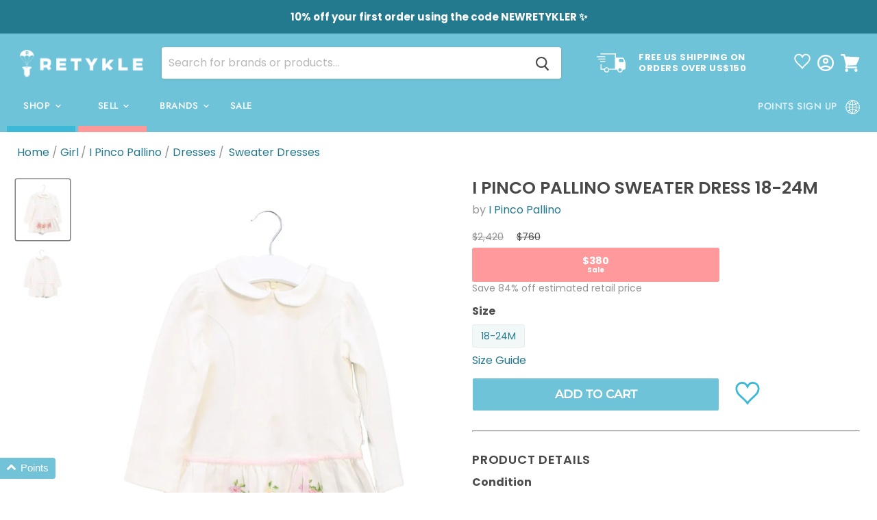

--- FILE ---
content_type: text/html; charset=utf-8
request_url: https://retykle.com/collections/all/products/i-pinco-pallino-baby-girls-sweater-dress-10182499?view=_recently-viewed
body_size: 1640
content:


































<li
  class="productgrid--item  imagestyle--cropped-large    productitem--sale    product-recently-viewed-card  show-actions--mobile"
  data-product-item
  data-product-quickshop-url="/products/i-pinco-pallino-baby-girls-sweater-dress-10182499"
  data-quickshop-hash="4935eebe35678ae333e986c68d4c6f721c71eab2e94ab0c80fbf1d44e28b7b3a"
  
    data-recently-viewed-card
  
>
  <div class="productitem" data-product-item-content>
    <div class="product-recently-viewed-card-time" data-product-handle="i-pinco-pallino-baby-girls-sweater-dress-10182499">
      <button
        class="product-recently-viewed-card-remove"
        aria-label="close"
        data-remove-recently-viewed
      >
        <svg
  aria-hidden="true"
  focusable="false"
  role="presentation"
  width="10"
  height="10"
  viewBox="0 0 10 10"
  xmlns="http://www.w3.org/2000/svg"
>
  <path d="M6.08785659,5 L9.77469752,1.31315906 L8.68684094,0.225302476 L5,3.91214341 L1.31315906,0.225302476 L0.225302476,1.31315906 L3.91214341,5 L0.225302476,8.68684094 L1.31315906,9.77469752 L5,6.08785659 L8.68684094,9.77469752 L9.77469752,8.68684094 L6.08785659,5 Z"></path>
</svg>
      </button>
    </div>
    <a
      class="productitem--image-link"
      href="/products/i-pinco-pallino-baby-girls-sweater-dress-10182499"
      tabindex="-1"
      data-product-page-link
    >
      <figure class="productitem--image" data-product-item-image>
        
          
          

  
    <noscript data-rimg-noscript>
      <img
        
          src="//retykle.com/cdn/shop/files/6908926328874_1_512x589.png?v=1761830346"
        

        alt="A White Sweater Dresses from I Pinco Pallino in size 18-24M for girl. (Front View)"
        data-rimg="noscript"
        srcset="//retykle.com/cdn/shop/files/6908926328874_1_512x589.png?v=1761830346 1x, //retykle.com/cdn/shop/files/6908926328874_1_1024x1178.png?v=1761830346 2x, //retykle.com/cdn/shop/files/6908926328874_1_1536x1767.png?v=1761830346 3x, //retykle.com/cdn/shop/files/6908926328874_1_2048x2356.png?v=1761830346 4x"
        class="productitem--image-primary"
        
        
      >
    </noscript>
  

  <img
    
      src="//retykle.com/cdn/shop/files/6908926328874_1_512x589.png?v=1761830346"
    
    alt="A White Sweater Dresses from I Pinco Pallino in size 18-24M for girl. (Front View)"

    
      data-rimg="lazy"
      data-rimg-scale="1"
      data-rimg-template="//retykle.com/cdn/shop/files/6908926328874_1_{size}.png?v=1761830346"
      data-rimg-max="2304x2650"
      data-rimg-crop=""
      
      srcset="data:image/svg+xml;utf8,<svg%20xmlns='http://www.w3.org/2000/svg'%20width='512'%20height='589'></svg>"
    

    class="productitem--image-primary"
    
    
  >



  <div data-rimg-canvas></div>


        

        

      </figure>
    </a><div class="productitem--info">
      

      

      
        <span class="productitem--vendor">
          <a href="/collections/vendors?q=I%20Pinco%20Pallino" title="I Pinco Pallino">I Pinco Pallino</a>
        </span>
      

      <h2 class="productitem--title">
        <a href="/products/i-pinco-pallino-baby-girls-sweater-dress-10182499" data-product-page-link> Sweater Dress 18-24M
        </a>
      </h2>

      
        
<div class="productitem--price ">
  
  
    
  
    
  
    
  
    
  
    
  
    
  
    
  
    
      
      
  
  
  

  <!-- Compare at price shown first to appear on left -->
  <div
    class="price--compare-at visible"
    data-price-compare-at
  >
    
    
      
      <span class="visually-hidden">Original price</span>
      <span class="money"><span class=money>$2,420</span></span>
    
    
  </div>

  <!-- Current price shown second to appear on right -->
  
    <div class="price--main-struck" data-price>
      
      
        
          <span class="visually-hidden">Current price</span>
        
        
        <span class="money-struck"><span class=money>$760</span></span>
      
      
    </div>
  

  
  
  
  

  <div class="product--unit-price hidden" data-unit-price>
        <span class="product--total-quantity" data-total-quantity></span>   |     <span class="product--unit-price-amount money" data-unit-price-amount></span>   /     <span class="product--unit-price-measure" data-unit-price-measure></span>  
  </div>

  
  
</div>


      

      

      
        <div class="productitem--description">
          <p>ConditionGood as NewAdditional InfoCut Care LabelAuthenticity 100% Guaranteed</p>

          
        </div>
      
    </div>

    
    

<div class="banana-container banana-list-container"
  data-product_id="6908926328874"
  data-product-data="%7B%22id%22%3A%226908926328874%22%2C%22name%22%3A%22I+Pinco+Pallino+Sweater+Dress+18-24M%22%2C%22url%22%3A%22%2Fproducts%2Fi-pinco-pallino-baby-girls-sweater-dress-10182499%22%2C%22tags%22%3A%5B%22Batch_14925%22%2C%22Brand_I-Pinco-Pallino%22%2C%22carbon_savings-0.98kg%22%2C%22Category_Dresses%22%2C%22Collection_Fall%5C%2FWinter%22%2C%22Colour_White%22%2C%22Condition_Good-as-New%22%2C%22FINAL50%22%2C%22gender-girl%22%2C%22HR0000%22%2C%22RETYKLESALE%22%2C%22Size_18-24M%22%2C%22Subcategory_Sweater-Dresses%22%5D%2C%22thumbnail_url%22%3A%22%2F%2Fretykle.com%2Fcdn%2Fshop%2Ffiles%2F6908926328874_1_small.png%3Fv%3D1761830346%22%2C%22encoded%22%3Atrue%2C%22variants%22%3A%5B%7B%22stock%22%3A6269%2C%22in_stock%22%3Atrue%2C%22needs_shipping%22%3Atrue%2C%22name%22%3A%2218-24M%22%2C%22inventory_policy%22%3A39300361%2C%22manages_stock%22%3A39300361%7D%5D%7D"
  data-container_type="list"></div>
  </div>

  
    <script type="application/json" data-quick-buy-settings>
      {
        "cart_redirection": false,
        "money_format": "${{amount_no_decimals}}"
      }
    </script>
  
</li>



--- FILE ---
content_type: text/css
request_url: https://retykle.com/cdn/shop/t/577/assets/boost-pfs-custom.css?v=123601190631032543201715929949
body_size: 445
content:
.boost-pfs-filter-tree a,.boost-pfs-filter-tree2 a,.boost-pfs-filter-clear,.boost-pfs-filter-clear-all{color:#4c5154!important;text-decoration:none!important}.boost-pfs-filter-option-block .boost-pfs-filter-block-content ul li a,.boost-pfs-filter-selection-wrapper .boost-pfs-filter-selected-items .selected-item{line-height:22px}.boost-pfs-filter-clear,.boost-pfs-filter-clear-all{font-size:13px}.boost-pfs-search-suggestion-item>a{color:#23798e}.boost-pfs-filter-load-more-loading-icon,.boost-pfs-filter-loading,a.boost-pfs-filter-scroll-to-top{z-index:999}.utils-showby-item.active{font-weight:600;color:#23798e}.search--section .productgrid--wrapper{float:left;width:calc(100% - 210px);margin-left:25px}@media screen and (min-width: 860px){.boost-pfs-filter-tree2:not(.boost-pfs-filter-tree-mobile-open){display:block!important}}@media screen and (max-width: 859px){.boost-pfs-filter-tree-mobile{display:block}.boost-pfs-filter-tree2{display:none!important}.utils-sortby-select{display:block}.boost-pfs-filter-tree-open-body .shopify-section-static-announcement,.boost-pfs-filter-tree-open-body header{opacity:0;pointer-events:none}.search--section .productgrid--wrapper{width:100%;margin-left:0}}.search-template .productgrid--sidebar{padding-top:1.75rem}.boost-pfs-filter-top-display-type{display:-webkit-box;display:-webkit-flex;display:-ms-flexbox;display:flex;-webkit-box-align:center;-webkit-align-items:center;-ms-flex-align:center}.boost-pfs-filter-top-display-type button{padding:5px 13px 2px;margin-left:0;color:#b3b3b3;cursor:pointer;background:#fff;border:0;border-top:1px solid #fff;border-bottom:1px solid #fff;outline:0;-webkit-transition:color .1s ease;transition:color .1s ease;-webkit-appearance:none}.boost-pfs-filter-top-display-type button.active{border-color:#23798e;color:#fff;background:#23798e}.boost-pfs-filter-top-display-type button:nth-of-type(1){border:1px solid #b3b3b3;border-radius:3px 0 0 3px;border-right:none}.boost-pfs-filter-top-display-type button:nth-of-type(2){border:1px solid #b3b3b3;border-radius:0 3px 3px 0;border-left:none}.boost-pfs-filter-top-display-type button:not(.active):hover{color:gray}@media screen and (min-width: 860px){.boost-pfs-filter-top-display-type{margin-left:40px}.boost-pfs-filter-top-display-type button{height:20px;padding:0;margin-left:6px;background-color:transparent}.boost-pfs-filter-top-display-type button:nth-of-type(1){border:0;border-radius:2px}.boost-pfs-filter-top-display-type button:nth-of-type(2){border:0;border-radius:2px}.boost-pfs-filter-top-display-type button.active{color:#23798e;background-color:transparent}}.boost-pfs-filter-scroll-to-top{z-index:500}.boost-pfs-search-result-toolbar{display:flex;align-items:center;margin:35px 0;border-top:1px solid #ededed;border-bottom:1px solid #ededed;white-space:nowrap}.boost-pfs-search-result-toolbar .boost-pfs-search-result-item:first-child{flex:auto}.boost-pfs-search-result-toolbar .boost-pfs-search-result-panel-controls{padding:17px 0;margin:0}@media (max-width: 859px){.boost-pfs-search-result-toolbar .boost-pfs-search-total-result{display:none}}.boost-pfs-search-result-list-item-image img{max-width:100%}.boost-pfs-search-result-list-item a{color:inherit;text-decoration:none}.boost-pfs-search-result-list-item .boost-pfs-search-result-list-item-title{margin-top:0}.boost-pfs-filter-option-sub-category{display:none!important}.boost-pfs-filter-bottom-pagination .count{width:100%;display:block;color:#72c3d7;margin-bottom:15px;font-weight:700;text-align:center}@media screen and (max-width: 859px){.boost-pfs-filter-tree-mobile-style3.boost-pfs-filter-tree-v{left:0;right:auto}.boost-pfs-filter-tree-mobile-style3.boost-pfs-filter-tree-v .boost-pfs-filter-options-wrapper{right:auto;left:10px}.boost-pfs-filter-tree-mobile-style3 .boost-pfs-filter-mobile-toolbar .boost-pfs-filter-mobile-toolbar-top{left:auto;right:0}.boost-pfs-filter-tree-mobile-style3 .boost-pfs-filter-mobile-toolbar .boost-pfs-filter-mobile-toolbar-top .boost-pfs-filter-close span{margin-left:0;background:#72bccf}.boost-pfs-filter-tree-mobile-style3 .boost-pfs-filter-mobile-footer button{background:#72bccf}.boost-pfs-filter-tree-mobile-style3 .boost-pfs-filter-mobile-footer{left:0;right:auto}.boost-pfs-filter-tree-mobile-style3.boost-pfs-filter-tree-v .boost-pfs-filter-option .boost-pfs-filter-option-title p{margin:5px 0 0}.boost-pfs-filter-tree-mobile-style3 .boost-pfs-filter-mobile-footer .boost-pfs-filter-clear-all{display:block!important;float:left;width:50%;color:#fff!important;text-align:center;font-size:16px}.boost-pfs-filter-tree-mobile-style3 .boost-pfs-filter-mobile-footer .boost-pfs-filter-show-result{float:right;width:50%;border-left:1px solid #fff}.boost-pfs-filter-tree-open-body #loyaltylion,.boost-pfs-filter-tree-open-body #admin-bar-iframe,.boost-pfs-filter-tree-open-body .stickyGartRight{display:none!important}.boost-pfs-filter-tree-mobile-style3.boost-pfs-filter-tree-v .boost-pfs-filter-option.boost-pfs-filter-has-scrollbar .boost-pfs-filter-option-content-inner{max-height:100%}}.boost-pfs-search-suggestion-header-view-all>a{color:#fff}.boost-pfs-search-suggestion-mobile .boost-pfs-search-suggestion-header-view-all,.boost-pfs-search-suggestion-header-view-all{background:#73c3d8}@media screen and (min-width: 860px){.boost-pfs-search-suggestion-header-view-all:hover{background:#4c8696}}.template-search main .productgrid--search{display:none}.boost-pfs-filter-products.productgrid--items.products-per-row-3{justify-content:center!important;margin-top:0!important}.productgrid--item{margin-top:0!important}.boost-pfs-filter-message{text-align:left!important}@media screen and (min-width: 769px){.boost-pfs-sticky-filter-custom .productgrid--sidebar.custom{position:fixed;top:80px;z-index:9;overflow-y:scroll;padding:5px}.productgrid--item{margin-top:5px!important}}@media screen and (max-width: 769px){.boost-pfs-sticky-filter-custom .productgrid--utils.custom{position:fixed;left:0;top:126px;z-index:9}}.search--section .productgrid--wrapper{float:right}.boost-sd__product-image-wrapper{aspect-ratio:3 / 4!important}.boost-sd__product-image-img{object-fit:contain!important;background:transparent!important}.productgrid--utils{margin-bottom:0!important}
/*# sourceMappingURL=/cdn/shop/t/577/assets/boost-pfs-custom.css.map?v=123601190631032543201715929949 */


--- FILE ---
content_type: text/css
request_url: https://retykle.com/cdn/shop/t/577/assets/boost-sd-custom.css?v=1768502133010
body_size: -178
content:
.boost-sd__recommendation .boost-sd__format-currency,.boost-sd__recommendation .boost-sd__product-title,.boost-sd__recommendation .boost-sd__product-vendor,.boost-sd__recommendation .boost-sd__inventory-status,.boost-sd__recommendation .boost-sd__button-text{font-family:Poppins,sans-serif!important}.boost-sd__recommendation .boost-sd__product-label,.boost-sd__recommendation .boost-sd__inventory-status{display:none!important}.boost-sd__recommendation .boost-sd__button.boost-sd__button--border.boost-sd__button--right{background:#73c3d8!important;border-color:#73c3d8!important;width:100%!important}.boost-sd__recommendation .boost-sd__button--left{color:#73c3d8!important;display:none!important}.boost-sd__recommendation .boost-sd__format-currency{color:#000!important}.boost-sd__recommendation .boost-sd__product-item{border-color:unset!important;box-shadow:unset!important;border-style:unset!important}.boost-sd__recommendation-title:before,.boost-sd__recommendation-title:after{border-top:unset!important}.boost-sd__recommendation-title-text{font-size:20px!important;text-transform:capitalize;font-family:Poppins,sans-serif;font-style:normal;font-weight:600;letter-spacing:.04em}@media only screen and (max-width: 720px){.boost-sd__recommendation-title{display:unset!important}.boost-sd__recommendation-title-text{padding:10px!important}}@media only screen and (min-width: 768px){.boost-sd__recommendation-title{margin:20px!important}.boost-sd__recommendation-title-text{font-size:22px!important}}.boost-sd__recommendation .boost-sd__dots{display:none}@media only screen and (min-width: 768px){.boost-sd__recommendation .boost-sd__slider{padding:0 35px;margin:0 20px}}.boost-sd__slide .boost-sd__product-item--border-has-padding{padding:10px;gap:0}.boost-sd__product-price .boost-sd__product-price-content--column-reverse{flex-direction:row-reverse}.boost-sd__product-price .boost-sd__product-price-compare{width:auto}.boost-sd__format-currency.boost-sd__format-currency--price-compare{color:#949494!important}.boost-sd__recommendation-title-text{font-family:Poppins,sans-serif!important;font-style:normal;font-weight:600;letter-spacing:.04em;text-transform:uppercase!important;font-size:22px!important}.boost-sd__recommendation .boost-sd__prev-button .boost-sd__button,.boost-sd__recommendation .boost-sd__next-button .boost-sd__button{padding:0;background-color:transparent!important;width:100%}.boost-sd__button-icon{width:40px;height:40px}.boost-sd__next-button svg,.boost-sd__prev-button svg{width:36px;height:36px}.boost-sd__recommendation .boost-sd__slider .boost-sd__button:hover svg{filter:unset}.boost-sd__recommendation{max-width:1400px;padding:0 25px}.boost-sd__recommendation-title:before,.boost-sd__recommendation-title:after{display:none}#shopify-product-reviews{border:0;box-shadow:none}.boost-sd__recommendation .boost-sd__btn-add-to-cart{display:none!important}
/*# sourceMappingURL=/cdn/shop/t/577/assets/boost-sd-custom.css.map?v=1768502133010 */


--- FILE ---
content_type: text/javascript
request_url: https://retykle.com/cdn/shop/t/577/assets/boost-sd-custom.js?v=1768502133010
body_size: 1548
content:
let customSettingsForRecommendationWidget={productItems:{general:{borderLayout:"hasPadding",backgroundColor:"rgba(255, 255, 255, 1)",backgroundColorOnHover:"rgba(255, 255, 255, 1)",borderColor:"rgba(128, 128, 128, 0.16)",borderColorOnHover:"rgba(128, 128, 128, 0.2)"},productImg:{elements:{productSaleLabel:{shape:"rectangle",displayType:"text",color:"rgba(255, 255, 255, 1)",backgroundColor:"rgba(240, 79, 54, 1)"},productSoldOutLabel:{hideOtherLabelsWhenSoldOut:!0,shape:"rectangle",displayType:"text",color:"rgba(255, 255, 255, 1)",backgroundColor:"rgba(29, 29, 29, 1)"}},grid:{bottom:{direction:"horizontal",elements:{left:["saleLabel","soldOutLabel"]}}},aspectRatioType:"natural",hoverEffect:"reveal-second-image"},productInfo:{textAlign:"left",elements:{vendor:{color:"rgba(148, 148, 148, 1)",fontFamily:"Poppins, sans-serif",fontStyle:"normal",fontSize:15,textTransform:"capitalize",fontWeight:400},title:{color:"rgba(29, 29, 29, 1)",fontFamily:"Poppins, sans-serif",fontStyle:"normal",fontSize:15,textTransform:"capitalize",fontWeight:400},price:{showCentAsSuperscript:!1,showCurrencyCodes:!1,showMultiVariantPrice:"{{minPrice}} - {{maxPrice}}",priceColor:"rgb(0, 0, 0)",priceFontFamily:"Poppins, sans-serif",priceFontStyle:"normal",priceFontSize:14,salePriceColor:"rgb(0, 0, 0)",salePriceFontFamily:"Poppins, sans-serif",salePriceFontStyle:"normal",salePriceFontSize:14,compareAtPriceColor:"rgba(148, 148, 148, 1)",compareAtPricePosition:"top",compareAtPriceFontFamily:"Poppins, sans-serif",compareAtPriceFontStyle:"normal",compareAtPriceFontSize:14,showSavingDisplay:!1,savingDisplayColor:"rgba(255, 51, 0, 1)",priceFontWeight:400,salePriceFontWeight:400,compareAtPriceFontWeight:400},inventoryStatus:{lowInventoryThreshold:5,textTransform:"none",inStockColor:"rgba(60, 147, 66, 1)",lowStockColor:"rgba(233, 145, 20, 1)",soldOutColor:"rgba(191, 38, 47, 1)",fontFamily:"Nunito Sans",fontStyle:"normal",fontSize:14,fontWeight:400},selectOptionBtn:{buttonType:"selectOptionBtn",showOnHovering:!0,showOn:"desktopAndMobile",action:"popup",displayType:"text",shape:"rectangle",imgSrc:"https://boost-cdn-prod.bc-solutions.net/icon/add-to-cart-white.svg",iconPosition:"left",backgroundColor:"rgba(240, 79, 54, 1)",backgroundColorOnHover:"rgba(242, 97, 74, 1)",borderColor:"rgba(240, 79, 54, 1)",borderColorOnHover:"rgba(242, 97, 74, 1)",textColor:"rgba(255, 255, 255, 1)",textColorOnHover:"rgba(255, 255, 255, 1)",textTransform:"none",alignment:"right",fontFamily:"Nunito Sans",fontStyle:"normal",fontSize:14,fontWeight:null,width:"50%"},qvBtn:{buttonType:"qvBtn",showOnHovering:!0,showOn:"desktopAndMobile",displayType:"text",shape:"rectangle",imgSrc:"https://boost-cdn-prod.bc-solutions.net/icon/quick-view.svg",iconPosition:"left",backgroundColor:"rgba(255, 255, 255, 1)",backgroundColorOnHover:"rgba(255, 255, 255, 1)",borderColor:"rgba(221, 221, 221, 1)",borderColorOnHover:"rgba(206, 206, 206, 1)",textColor:"rgba(240, 79, 54, 1)",textColorOnHover:"rgba(240, 79, 54, 1)",textTransform:"none",alignment:"left",fontFamily:"Nunito Sans",fontStyle:"normal",fontSize:14,fontWeight:null,width:"50%"}}}},additionalElements:{pagination:{paginationType:"default",alignment:"center",textDescription:"Showing {{from}} - {{to}} of {{total}} products",productCount:{showProductCount:!1,position:"top"},number:{shape:"square",color:"rgba(4, 110, 130, 1)",colorOnSelected:"rgba(29, 29, 29, 1)",backgroundColor:"rgba(0, 0, 0, 0)",backgroundColorOnSelected:"rgba(0, 0, 0, 0)",fontFamily:"Nunito Sans",fontStyle:"normal",fontSize:16,fontWeight:400},button:{shape:"square",buttonType:"text-with-icon",color:"rgba(4, 110, 130, 1)",backgroundColor:"rgba(0, 0, 0, 0)",backgroundColorOnHover:"rgba(0, 0, 0, 0)",textTransform:"capitalize",fontFamily:"Nunito Sans",fontStyle:"normal",fontSize:16,fontWeight:400}},toolbar:{layout:"2_1",elements:{sorting:{},viewAs:{listType:"grid/list"}}},collectionHeader:{layout:3,contentPosition:"middle-left",backgroundColor:"rgba(0, 0, 0, 0)",isHidden:!1,elements:{breadCrumb:{showCollectionList:!1,showCollectionTitle:!0,showPagination:!1,placement:"on-top",alignment:"middle-left"},collectionImage:{size:"original",parallaxEffect:!1,directionParallax:"vertical",overlayColor:"rgba(0, 0, 0, 0)"},collectionTitle:{textAlign:"left",textTransform:"none",fontFamily:"Montserrat",fontStyle:"normal",collectionTitleColor:"rgba(29, 29, 29, 1)",fontSize:34,fontWeight:800},collectionDescription:{}}}},quickView:{showProductImage:!0,thumbnailPosition:"bottomCenter",buttonOverall:{shape:"rectangle",fontFamily:"Nunito Sans",fontStyle:"normal",fontSize:18,fontWeight:700},buyItNowBtn:{enable:!0,color:"rgba(255, 255, 255, 1)",hoverColor:"rgba(255, 255, 255, 1)",backgroundColor:"rgba(240, 79, 54, 1)",hoverBackgroundColor:"rgba(242, 97, 74, 1)",borderColor:"rgba(240, 79, 54, 1)",hoverBorderColor:"rgba(242, 97, 74, 1)",textTransform:"capitalize"},addToCartBtn:{color:"rgba(240, 79, 54, 1)",hoverColor:"rgba(240, 79, 54, 1)",backgroundColor:"rgba(255, 255, 255, 1)",hoverBackgroundColor:"rgba(255, 255, 255, 1)",borderColor:"rgba(221, 221, 221, 1)",hoverBorderColor:"rgba(206, 206, 206, 1)",textTransform:"capitalize"}},cart:{enableCart:!0,cartStyle:"none",generalLayout:{shape:"round",fontFamily:"Nunito Sans",fontStyle:"normal",fontSize:18,fontWeight:700},checkoutBtn:{textTransform:"capitalize",color:"rgba(255, 255, 255, 1)",hoverColor:"rgba(255, 255, 255, 1)",backgroundColor:"rgba(240, 79, 54, 1)",hoverBackgroundColor:"rgba(242, 97, 74, 1)",borderColor:"rgba(240, 79, 54, 1)",hoverBorderColor:"rgba(242, 97, 74, 1)"},viewCartBtn:{textTransform:"capitalize",color:"rgba(240, 79, 54, 1)",hoverColor:"rgba(240, 79, 54, 1)",backgroundColor:"rgba(255, 255, 255, 1)",hoverBackgroundColor:"rgba(255, 255, 255, 1)",borderColor:"rgba(221, 221, 221, 1)",hoverBorderColor:"rgba(206, 206, 206, 1)"}},productList:{productsPerPage:24,productsPerRowOnDesktop:4,productsPerRowOnMobile:2}};boostSDAppConfig?.themeSettings&&(boostSDAppConfig.themeSettings={...boostSDAppConfig.themeSettings,...customSettingsForRecommendationWidget});let formatMoneyHelper="";window.__BoostCustomization__=(window.__BoostCustomization__??[]).concat([componentRegistry=>{componentRegistry.useComponentPlugin("FormatCurrency",{name:"Show Trailing Zeros",apply:()=>({afterRender:element=>{try{if(formatMoneyHelper=element.getHelpers().formatMoney,!formatMoneyHelper)return}catch(e){console.warn(e)}}})})}]);const customize={updateRecommendation:registry=>{let formatMoneyHelper2="";registry.useComponentPlugin("FormatCurrency",{name:"Show Trailing Zeros",apply:()=>({afterRender:element=>{try{if(formatMoneyHelper2=element.getHelpers().formatMoney,!formatMoneyHelper2)return}catch(e){console.warn(e)}}})}),registry.useModulePlugin("RecommendationAPI",{name:"Customize Recommendation",apply(builder){builder.on("methodFulfilled","get",result=>{let recommendationProducts=result.result.products;if(recommendationProducts.length>0)for(let i=0;i<recommendationProducts.length;i++)setTimeout(function(){document.querySelectorAll('.boost-sd__recommendation .boost-sd__product-item[data-product-id="'+recommendationProducts[i].id+'"]').forEach(function(productItem){const productData=recommendationProducts[i];if(productData.title){const newTitle=productData.title.replace(productData.vendor,"");productItem.querySelector(".boost-sd__product-title").innerHTML=newTitle}if(productItem.querySelector(".boost-sd__product-price-content")){let price=productData.price_min,compare_at_price=productData.compare_at_price_min;const priceStyle="color: "+boostSDAppConfig.themeSettings.productItems.productInfo.elements.price.priceColor+"; font-size: "+boostSDAppConfig.themeSettings.productItems.productInfo.elements.price.priceFontSize+"px; font-family: "+boostSDAppConfig.themeSettings.productItems.productInfo.elements.price.priceFontFamily+"; font-weight: "+boostSDAppConfig.themeSettings.productItems.productInfo.elements.price.priceFontWeight+"; font-style: "+boostSDAppConfig.themeSettings.productItems.productInfo.elements.price.priceFontStyle,comparePriceStyle="color: "+boostSDAppConfig.themeSettings.productItems.productInfo.elements.price.compareAtPriceColor+"; font-size: "+boostSDAppConfig.themeSettings.productItems.productInfo.elements.price.compareAtPriceFontSize+"px; font-family: "+boostSDAppConfig.themeSettings.productItems.productInfo.elements.price.compareAtPriceFontFamily+"; font-weight: "+boostSDAppConfig.themeSettings.productItems.productInfo.elements.price.compareAtPriceFontWeight+"; font-style: "+boostSDAppConfig.themeSettings.productItems.productInfo.elements.price.compareAtPriceFontStyle;if(compare_at_price>price){let priceHtml='<div class="boost-sd__product-price-content boost-sd__product-price-content--text-align-left"><span class="boost-sd__format-currency boost-sd__format-currency--price-sale"><span style="'+priceStyle+'" class="">'+formatMoneyHelper2(Number(price),window.boostSDAppConfig?.shop?.money_format,!0)+"</span></span></div>",comparePriceHtml='<div class="boost-sd__product-price-compare"><span class="boost-sd__format-currency boost-sd__format-currency--price-compare"><span style="'+comparePriceStyle+'" class="">'+formatMoneyHelper2(Number(compare_at_price),window.boostSDAppConfig?.shop?.money_format,!0)+"</span></span></div>";productItem.querySelector(".boost-sd__product-price-content").innerHTML=priceHtml+comparePriceHtml}else{let priceHtml='<span class="boost-sd__format-currency" style="'+priceStyle+'">';productData.price_min!=productData.price_max?priceHtml+=boostSDAppConfig.translation.productItem.amount:priceHtml+="<span>{{minPrice}}</span>",priceHtml+="</span>",priceHtml=priceHtml.replace(/{{minPrice}}/g,formatMoneyHelper2(Number(productData.price_min),window.boostSDAppConfig?.shop?.money_format,!0)),productItem.querySelector(".boost-sd__product-price-content").innerHTML=priceHtml}}})},500)})}})}};window.__BoostCustomization__=(window.__BoostCustomization__??[]).concat([customize.updateRecommendation]);
//# sourceMappingURL=/cdn/shop/t/577/assets/boost-sd-custom.js.map?v=1768502133010


--- FILE ---
content_type: application/javascript
request_url: https://cdn.boostcommerce.io/theme/empire/2.0.0/685.9dd521562cd9980bc061.js
body_size: 114
content:
"use strict";(self.boostSDAppLibWp=self.boostSDAppLibWp||[]).push([[685],{8685:(o,t,s)=>{s.r(t),s.d(t,{bootstrapAppRegistry:()=>_,default:()=>a});var i=s(7409);const _=()=>{"__BoostCustomization__"in window&&(Array.isArray(window.__BoostCustomization__)?window.__BoostCustomization__:[window.__BoostCustomization__]).forEach((o=>(o=>{o((0,i.bv)())})(o)))},a=_}}]);
//# sourceMappingURL=685.9dd521562cd9980bc061.js.map

--- FILE ---
content_type: text/javascript
request_url: https://retykle.com/cdn/shop/t/577/assets/boost-pfs-instant-search.js?v=24190098989025528681718262288
body_size: -464
content:
var boostPFSInstantSearchConfig={search:{fullMinMatch:!0,enableFuzzy:!1}};(function(){BoostPFS.inject(this),SearchInput.prototype.customizeInstantSearch=function(suggestionElement,searchElement,searchBoxId){},InstantSearch.prototype.beforeInit=function(id){jQ(".live-search-form, .site-header-search-form").removeAttr("data-live-search-form").removeAttr("data-live-search-flydown"),jQ('input[name="q"]').removeAttr("data-live-search-input"),jQ(".search-flydown").hide(),jQ("button.site-header-search-button.button-primary").prop("type","submit"),jQ("button.live-search-button.button-primary").prop("type","submit"),jQ(document).ready(function(){jQ(".live-search-form, .site-header-search-form").off(".search-form"),typeof bcHeaderSearch!="undefined"&&bcHeaderSearch.unload()})},InstantSearchApi.beforeCall=function(searchTerm){Shopify.country!=="HK"&&(Globals.instantSearchQueryParams.h_options=["exclude_notHongKong"])}})();
//# sourceMappingURL=/cdn/shop/t/577/assets/boost-pfs-instant-search.js.map?v=24190098989025528681718262288
